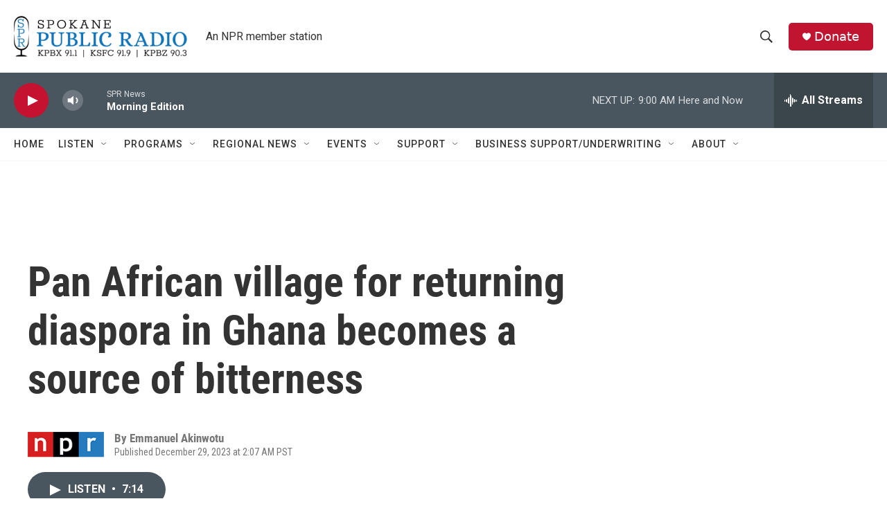

--- FILE ---
content_type: text/html; charset=utf-8
request_url: https://www.google.com/recaptcha/api2/aframe
body_size: 266
content:
<!DOCTYPE HTML><html><head><meta http-equiv="content-type" content="text/html; charset=UTF-8"></head><body><script nonce="8dsqRMM93DFD33iapoqwNg">/** Anti-fraud and anti-abuse applications only. See google.com/recaptcha */ try{var clients={'sodar':'https://pagead2.googlesyndication.com/pagead/sodar?'};window.addEventListener("message",function(a){try{if(a.source===window.parent){var b=JSON.parse(a.data);var c=clients[b['id']];if(c){var d=document.createElement('img');d.src=c+b['params']+'&rc='+(localStorage.getItem("rc::a")?sessionStorage.getItem("rc::b"):"");window.document.body.appendChild(d);sessionStorage.setItem("rc::e",parseInt(sessionStorage.getItem("rc::e")||0)+1);localStorage.setItem("rc::h",'1767709183196');}}}catch(b){}});window.parent.postMessage("_grecaptcha_ready", "*");}catch(b){}</script></body></html>